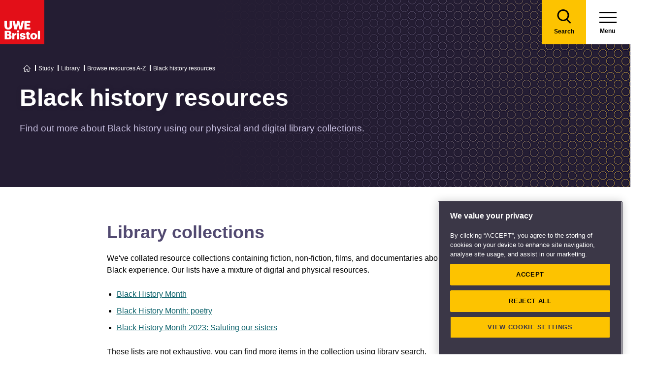

--- FILE ---
content_type: text/html; charset=utf-8
request_url: https://www.uwe.ac.uk/study/library/browse-resources-a-z/black-history-resources
body_size: 9691
content:

<!doctype html>
<!--[if lt IE 8]>   <html lang="en" class="no-js lt-ie10 lt-ie9 lt-ie8"> <![endif]-->
<!--[if IE 8]>      <html lang="en" class="no-js lt-ie10 lt-ie9 ie8"> <![endif]-->
<!--[if IE 9]>      <html lang="en" class="no-js lt-ie10 ie9-or-better ie9"> <![endif]-->
<!--[if ! IE]><!-->
<html lang="en-GB" class="no-js ie9-or-better ie10-or-better">
<!--<![endif]-->
<head>
    <link rel="preconnect" href="https://cookie-cdn.cookiepro.com" crossorigin>
<link rel="preconnect" href="https://www.googletagmanager.com">
<link rel="preconnect" href="https://fonts.gstatic.com" crossorigin>
<script nonce="XP8yplVMebgJUOqgmYVOEXIg">
    document.documentElement.classList.replace('no-js', 'js');
</script>
<meta charset='utf-8' />
    <title>Black history resources - Browse resources A-Z | UWE Bristol</title>

    <link href="https://www.uwe.ac.uk/study/library/browse-resources-a-z/black-history-resources" rel="canonical" />

<meta name="referrer" content="strict-origin-when-cross-origin">
        <meta name="description" content="Find out more about Black history using our physical and digital library collections." />
        <meta http-equiv="Date" content="Tue, 12 Oct 2021 12:21:17 GMT" />
        <meta http-equiv="Last-Modified" content="Tue, 20 Jan 2026 13:31:46 GMT" />

<meta name="viewport" content="initial-scale=1, width=device-width" />
<meta http-equiv="X-UA-Compatible" content="IE=Edge" />

<link rel="apple-touch-icon" sizes="57x57" href="/assets/img/favicon/apple-icon-57x57.png?v=639044116320000000">
<link rel="apple-touch-icon" sizes="60x60" href="/assets/img/favicon/apple-icon-60x60.png?v=639044116320000000">
<link rel="apple-touch-icon" sizes="72x72" href="/assets/img/favicon/apple-icon-72x72.png?v=639044116320000000">
<link rel="apple-touch-icon" sizes="76x76" href="/assets/img/favicon/apple-icon-76x76.png?v=639044116320000000~">
<link rel="apple-touch-icon" sizes="114x114" href="/assets/img/favicon/apple-icon-114x114.png?v=639044116320000000">
<link rel="apple-touch-icon" sizes="120x120" href="/assets/img/favicon/apple-icon-120x120.png?v=639044116320000000">
<link rel="apple-touch-icon" sizes="144x144" href="/assets/img/favicon/apple-icon-144x144.png?v=639044116320000000">
<link rel="apple-touch-icon" sizes="152x152" href="/assets/img/favicon/apple-icon-152x152.png?v=639044116320000000">
<link rel="apple-touch-icon" sizes="180x180" href="/assets/img/favicon/apple-icon-180x180.png?v=639044116320000000">
<link rel="icon" type="image/png" sizes="192x192" href="/assets/img/favicon/android-icon-192x192.png?v=639044116320000000">
<link rel="icon" type="image/png" sizes="32x32" href="/assets/img/favicon/favicon-32x32.png?v=639044116320000000">
<link rel="icon" type="image/png" sizes="96x96" href="/assets/img/favicon/favicon-96x96.png?v=639044116320000000">
<link rel="icon" type="image/png" sizes="16x16" href="/assets/img/favicon/favicon-16x16.png?v=639044116320000000">
<link rel="preload" href="/assets/css/main.css?v=639044117440000000" as="style">
<link rel="preload" href="/assets/css/print.css?v=639044116300000000" as="style">
<link rel="stylesheet" href="/assets/css/main.css?v=639044117440000000" media="all" />
<link rel="stylesheet" href="/assets/css/print.css?v=639044116300000000" media="print" />
<noscript>
    <link media="all" rel="stylesheet" href="/assets/css/main.css?v=639044117440000000">
    <link media="print" href="/assets/css/print.css?v=639044116300000000" />
</noscript>

<link rel="manifest" href="/assets/img/favicon/manifest.json?v=639044116320000000">
<link rel="shortcut icon" href="/assets/img/favicon/favicon.ico?v=639044116320000000">
<meta name="msapplication-TileColor" content="#002d72">
<meta name="msapplication-config" content="/assets/img/favicon/browserconfig.xml?v=639044116320000000">
<meta name="msapplication-TileImage" content="/assets/img/favicon/ms-icon-144x144.png?v=639044116320000000">
<meta name="theme-color" content="#ffffff">

    <meta property="og:title" content="Black history resources - Browse resources A-Z | UWE Bristol" />
    <meta property="og:url" content="https://www.uwe.ac.uk/study/library/browse-resources-a-z/black-history-resources" />
        <meta property="og:image" content="-/media/uwe/images/study/library/library-black-history-resources-410x230.jpg" />
    <meta name="twitter:card" content="summary_large_image">
    <meta name="twitter:site" content="@uwebristol">
    <meta name="twitter:title" content="Black history resources - Browse resources A-Z | UWE Bristol" />
    <meta name="twitter:url" content="https://www.uwe.ac.uk/study/library/browse-resources-a-z/black-history-resources" />
        <meta name="twitter:image" content="-/media/uwe/images/study/library/library-black-history-resources-410x230.jpg" />
        <meta name="twitter:image:alt" content="-/media/uwe/images/study/library/library-black-history-resources-410x230.jpg" />





    
                <script src="https://cookie-cdn.cookiepro.com/consent/bbeeea6b-aee8-46bc-b396-50f8d91aba8a/OtAutoBlock.js" integrity=""  crossorigin="anonymous"></script>
                <script nonce="XP8yplVMebgJUOqgmYVOEXIg" data-ot-ignore class='optanon-category-C0001'>
                    !function(t,e,n,a,r){t[a]=t[a]||[],t[a].push({"gtm.start":(new Date).getTime(),event:"gtm.js"});var o=e.getElementsByTagName(n)[0],c=e.createElement(n);c.setAttributeNode(e.createAttribute("data-ot-ignore")),c.setAttribute("class","optanon-category-C0001");var s=e.querySelector("[nonce]");s&&c.setAttribute("nonce",s.nonce||s.getAttribute("nonce")),c.async=!0,c.src="https://www.googletagmanager.com/gtm.js?id=GTM-PW2266V8",o.parentNode.insertBefore(c,o)}(window,document,"script","dataLayer");
                </script>
                <script nonce="XP8yplVMebgJUOqgmYVOEXIg" >
                    dataLayer.push({'nonce': document.currentScript.nonce});
                </script>
                <script nonce="XP8yplVMebgJUOqgmYVOEXIg" >
                    (function(w,d,s,l,i){w[l]=w[l]||[];w[l].push({'gtm.start':new Date().getTime(),event:'gtm.js'});var f=d.getElementsByTagName(s)[0],j=d.createElement(s),dl=l!='dataLayer'?'&l='+l:'';j.async=!0;j.src='https://www.googletagmanager.com/gtm.js?id='+i+dl;var n=d.querySelector('[nonce]');n&&j.setAttribute('nonce',n.nonce||n.getAttribute('nonce'));f.parentNode.insertBefore(j,f)})(window,document,'script','dataLayer','GTM-NJMQ288N')
                </script>

    
                <script src="https://region-eu.libanswers.com/load_chat.php?hash=1a5aaf2c36c7b53319da5995d5f5230e" integrity=""  ></script>

    
    
</head>
<body class="preload ">
    
                <script nonce="XP8yplVMebgJUOqgmYVOEXIg" data-ot-ignore class='optanon-category-C0001'>
                    !function(t,e,n,a,r){t[a]=t[a]||[],t[a].push({"gtm.start":(new Date).getTime(),event:"gtm.js"});var o=e.getElementsByTagName(n)[0],c=e.createElement(n);c.setAttributeNode(e.createAttribute("data-ot-ignore")),c.setAttribute("class","optanon-category-C0001");var s=e.querySelector("[nonce]");s&&c.setAttribute("nonce",s.nonce||s.getAttribute("nonce")),c.async=!0,c.src="https://www.googletagmanager.com/gtm.js?id=GTM-PW2266V8",o.parentNode.insertBefore(c,o)}(window,document,"script","dataLayer");
                </script>

    
    

<header>
    
<div class="nav">
    <div class="nav__inner">
        <a href="#main-content" class="header-skip-links">Skip to main content</a>
            <a class="logo" href="/"><img src="/assets/img/logo.svg" alt="Go to the UWE Bristol homepage" aria-label="Go to Homepage"></a>
                        <div class="nav-search js-nav-search">
                    <a class="nav-search__btn" href="/search-results"><span class="nav-search__text">Search</span></a>
                    <form action="/search-results" class="nav-search__form js-nav-search-form" id="content" method="get">
                        <button type="button" aria-expanded="false" class="nav-search__btn js-nav-search-trigger">
                            <span class="nav-search__text">Search</span>
                        </button>
                        <div class="search-wrapper">
                            <label class="u-hidden" for="search-input">Search</label>
                            <input type="search" placeholder="Search site for ..." name="q" maxlength="200" autocomplete="off" class="nav-search__input" id="search-input" />
                                <div class="dropdown">
                                    <button type="button" class="dropbtn js-nav-search-options-btn" aria-expanded="false">Category</button>
                                    <div class="dropdown-content js-nav-search-options-menu">
                                                <a data-query-key="?q" data-query-kv-pair="" class="js-nav-search-options-menu-link" href="/search-results/">All</a>
                                                <a data-query-key="?words" data-query-kv-pair="" class="js-nav-search-options-menu-link" href="https://courses.uwe.ac.uk/Search/">Courses</a>
                                                <a data-query-key="?q" data-query-kv-pair="" class="js-nav-search-options-menu-link" href="/news/search-results/">News</a>
                                                <a data-query-key="?q" data-query-kv-pair="" class="js-nav-search-options-menu-link" href="/events/search-results/">Events</a>
                                                <a data-query-key="?phrase" data-query-kv-pair="" class="js-nav-search-options-menu-link" href="https://blogs.uwe.ac.uk/site-search/">Blogs</a>
                                                <a data-query-key="?query" data-query-kv-pair="" class="js-nav-search-options-menu-link" href="https://people.uwe.ac.uk/SearchResults/">People</a>
                                                <a data-query-key="/search/all/outputs?criteria" data-query-kv-pair="" class="js-nav-search-options-menu-link" href="https://uwe-repository.worktribe.com">Research</a>
                                    </div>
                                </div>
                        </div>
                        <button type="reset" class="nav-close-search__btn js-nav-search-close"><span class="nav-search__text">Close</span></button>
                    </form>
                </div>
                    <a class="menu" href="/">
                <span class="menu__text">Menu</span><div class="hamburger"><span></span><span></span><span></span></div>
            </a>
            <button type="button" class="menu js-nav-trigger js-nav-open" aria-expanded="false">
                <span class="menu__text">Menu</span><span class="hamburger"><span></span><span></span><span></span></span>
            </button>
    </div>

        <div class="slide-out-menu js-nav">
            <div class="js-api-nav u-hidden" aria-expanded="false" data-flatbuild="false" data-api="/uwe/api/navigation"></div>
            <div class="sticky-wrap">
                <nav class="utility-nav o-bg--black" aria-label="Utility Navigation">
                    <ul class="utility-nav__list">
                                <li class="utility-nav__list-item"><a class="utility-nav__link" href="/students" target="">Students</a></li>
                                <li class="utility-nav__list-item"><a class="utility-nav__link" href="https://intranet.uwe.ac.uk" target="">Staff</a></li>
                                <li class="utility-nav__list-item"><a class="utility-nav__link" href="/about/website/login" target="">Login</a></li>
                        <li class="utility-nav__list-item"><button type="button" class="utility-nav__menu js-nav-trigger js-nav-close" aria-expanded="false" aria-label="Close">Close</button></li>
                    </ul>
                </nav>
            </div>

                <div class="nav-wrap nav-level--primary js-nav-wrap">
                    <nav class="primary-nav o-bg--black" aria-label="Primary Navigation">
                        <ul class="primary-nav__list js-nav-list">
    <li class="primary-nav__list-item">
        <a href="#" class="primary-nav__link has-subnav js-subnav-trigger" aria-haspopup="true" data-id="8756b42d-c299-47d8-9c5e-3816d7ecf0fc">Courses and applying</a>
            <div class="primary-nav__subnav js-subnav">
                <ul class="subnav__list">
    <li class="subnav__list-item">
                    <a href="#" class="subnav__link subnav__link--back js-close-subnav">Back to Main Menu</a>
            </li>
    <li class="subnav__list-item">
            <a href="/courses" class="subnav__link subnav__link--parent">Courses and applying</a>
                    </li>
    <li class="subnav__list-item">
                            <a href="#" class="subnav__link has-subnav js-subnav-trigger" aria-haspopup="true" data-id="bc61545d-f58d-49ea-86e3-a4fba7fd25f8">Find a course</a>
    </li>
    <li class="subnav__list-item">
                            <a href="#" class="subnav__link has-subnav js-subnav-trigger" aria-haspopup="true" data-id="27fe4803-0f41-47dd-badd-35693c7b5365">Undergraduate study</a>
    </li>
    <li class="subnav__list-item">
                            <a href="#" class="subnav__link has-subnav js-subnav-trigger" aria-haspopup="true" data-id="6cb501e6-f522-45f0-96e1-1c09921f3044">Postgraduate study</a>
    </li>
    <li class="subnav__list-item">
                            <a href="#" class="subnav__link has-subnav js-subnav-trigger" aria-haspopup="true" data-id="0f23f2db-5728-46bb-8917-80641261dc43">International study</a>
    </li>
    <li class="subnav__list-item">
                            <a href="/courses/online-study" class="subnav__link " aria-haspopup="false" data-id="e4db76a9-2994-46aa-998e-cae47d55e5cf">Online study</a>
    </li>
    <li class="subnav__list-item">
                            <a href="/courses/clearing" class="subnav__link " aria-haspopup="false" data-id="6421c499-0e8d-4278-ac00-60bcf60589de">Clearing</a>
    </li>
    <li class="subnav__list-item">
                            <a href="#" class="subnav__link has-subnav js-subnav-trigger" aria-haspopup="true" data-id="b6285d3a-68b1-4769-ad0d-eb0a5fc7de8a">Higher and degree apprenticeships</a>
    </li>
    <li class="subnav__list-item">
                            <a href="#" class="subnav__link has-subnav js-subnav-trigger" aria-haspopup="true" data-id="2603110f-2f07-4a05-ad36-fa4256006ffd">Professional development</a>
    </li>
    <li class="subnav__list-item">
                            <a href="#" class="subnav__link has-subnav js-subnav-trigger" aria-haspopup="true" data-id="a89a9cf8-4938-40d8-a9ce-133dad8682f6">Applying</a>
    </li>
    <li class="subnav__list-item">
                            <a href="#" class="subnav__link has-subnav js-subnav-trigger" aria-haspopup="true" data-id="8728b85d-f74b-4564-b4f0-dd37fd628006">Fees</a>
    </li>
    <li class="subnav__list-item">
                            <a href="#" class="subnav__link has-subnav js-subnav-trigger" aria-haspopup="true" data-id="3119e6a7-8c39-4b53-8ec6-cd84dc512251">Funding and scholarships</a>
    </li>
    <li class="subnav__list-item">
                            <a href="#" class="subnav__link has-subnav js-subnav-trigger" aria-haspopup="true" data-id="cda15eb4-5835-494e-b864-4ac5b361b294">Open Days</a>
    </li>
    <li class="subnav__list-item">
                            <a href="/courses/sign-up-for-email-updates" class="subnav__link " aria-haspopup="false" data-id="5abe7e3f-9d23-460e-8c0f-6277e3f5b9d7">Sign up for email updates</a>
    </li>
    <li class="subnav__list-item">
                            <a href="/courses/order-a-prospectus" class="subnav__link " aria-haspopup="false" data-id="f83f7d48-19b6-4a7d-9823-25124c811196">Order a prospectus</a>
    </li>
    <li class="subnav__list-item">
                            <a href="/courses/ask-a-student" class="subnav__link " aria-haspopup="false" data-id="da2eb421-f95a-4535-ad64-a2e3e201987f">Ask a student</a>
    </li>
                </ul>
            </div>
    </li>
    <li class="primary-nav__list-item">
        <a href="#" class="primary-nav__link has-subnav js-subnav-trigger" aria-haspopup="true" data-id="8a0241d7-3b17-4145-9e24-f7261fba04f7">Life</a>
            <div class="primary-nav__subnav js-subnav">
                <ul class="subnav__list">
    <li class="subnav__list-item">
                    <a href="#" class="subnav__link subnav__link--back js-close-subnav">Back to Main Menu</a>
            </li>
    <li class="subnav__list-item">
            <a href="/life" class="subnav__link subnav__link--parent">Life</a>
                    </li>
    <li class="subnav__list-item">
                            <a href="#" class="subnav__link has-subnav js-subnav-trigger" aria-haspopup="true" data-id="2b360678-4ab4-49b0-b41b-2f272c51dc7d">Accommodation</a>
    </li>
    <li class="subnav__list-item">
                            <a href="#" class="subnav__link has-subnav js-subnav-trigger" aria-haspopup="true" data-id="22aa9e02-2f48-48f1-ab3d-3a9319b870cb">Campus and facilities</a>
    </li>
    <li class="subnav__list-item">
                            <a href="#" class="subnav__link has-subnav js-subnav-trigger" aria-haspopup="true" data-id="eb70d669-6cc7-4474-90f7-881573fbef70">Preparing and arrival</a>
    </li>
    <li class="subnav__list-item">
                            <a href="#" class="subnav__link has-subnav js-subnav-trigger" aria-haspopup="true" data-id="923e56c6-0661-4110-8058-a2f0b7d72ba4">Centre for Music</a>
    </li>
    <li class="subnav__list-item">
                            <a href="#" class="subnav__link has-subnav js-subnav-trigger" aria-haspopup="true" data-id="aa99a390-ecd3-45a0-bbee-fa8ab3934527">Sports, societies and activities</a>
    </li>
    <li class="subnav__list-item">
                            <a href="#" class="subnav__link has-subnav js-subnav-trigger" aria-haspopup="true" data-id="956a4289-37f8-4fcc-9ffd-e26ab453ca4b">Health and wellbeing</a>
    </li>
    <li class="subnav__list-item">
                            <a href="#" class="subnav__link has-subnav js-subnav-trigger" aria-haspopup="true" data-id="4ab87271-da4a-4de4-b721-6dbfca3560d6">Money and finance</a>
    </li>
    <li class="subnav__list-item">
                            <a href="#" class="subnav__link has-subnav js-subnav-trigger" aria-haspopup="true" data-id="5d0ede17-85ad-4805-ab46-d8d25ceaa698">Discover Bristol</a>
    </li>
    <li class="subnav__list-item">
                            <a href="#" class="subnav__link has-subnav js-subnav-trigger" aria-haspopup="true" data-id="1ad087a9-a4e4-4881-b30a-818150a7e36c">Global experiences</a>
    </li>
    <li class="subnav__list-item">
                            <a href="#" class="subnav__link has-subnav js-subnav-trigger" aria-haspopup="true" data-id="b03fa447-589a-48fe-86f5-d819351046dc">Creating a greener future</a>
    </li>
                </ul>
            </div>
    </li>
    <li class="primary-nav__list-item">
        <a href="#" class="primary-nav__link has-subnav js-subnav-trigger" aria-haspopup="true" data-id="87044de8-6f13-4c6f-875c-e2cd3d9e07bd">Study</a>
            <div class="primary-nav__subnav js-subnav">
                <ul class="subnav__list">
    <li class="subnav__list-item">
                    <a href="#" class="subnav__link subnav__link--back js-close-subnav">Back to Main Menu</a>
            </li>
    <li class="subnav__list-item">
            <a href="/study" class="subnav__link subnav__link--parent">Study</a>
                    </li>
    <li class="subnav__list-item">
                            <a href="#" class="subnav__link has-subnav js-subnav-trigger" aria-haspopup="true" data-id="ddb00211-958f-4d45-832f-b8537922fb54">Library</a>
    </li>
    <li class="subnav__list-item">
                            <a href="#" class="subnav__link has-subnav js-subnav-trigger" aria-haspopup="true" data-id="07d79b48-3d33-497a-9beb-22c4f466c354">Study support</a>
    </li>
    <li class="subnav__list-item">
                            <a href="#" class="subnav__link has-subnav js-subnav-trigger" aria-haspopup="true" data-id="bb2a7cb9-7501-4b26-926b-5001c89faed6">Term dates</a>
    </li>
    <li class="subnav__list-item">
                            <a href="#" class="subnav__link has-subnav js-subnav-trigger" aria-haspopup="true" data-id="5cc1c055-1e76-4baf-84e6-731038c6b725">Academic information</a>
    </li>
    <li class="subnav__list-item">
                            <a href="#" class="subnav__link has-subnav js-subnav-trigger" aria-haspopup="true" data-id="811c5008-4111-4edb-acef-86f1b9808b9f">IT Services</a>
    </li>
    <li class="subnav__list-item">
                            <a href="/study/starting-block" class="subnav__link " aria-haspopup="false" data-id="2c978c62-3621-4860-97d5-8e5895a994fc">Starting Block</a>
    </li>
    <li class="subnav__list-item">
                            <a href="#" class="subnav__link has-subnav js-subnav-trigger" aria-haspopup="true" data-id="9a8ebb32-6e19-4d4a-960c-fe2b2565262b">Career development</a>
    </li>
    <li class="subnav__list-item">
                            <a href="#" class="subnav__link has-subnav js-subnav-trigger" aria-haspopup="true" data-id="8717121f-b77c-44f9-9069-dc3b27140aca">Work experience, jobs and placements</a>
    </li>
    <li class="subnav__list-item">
                            <a href="#" class="subnav__link has-subnav js-subnav-trigger" aria-haspopup="true" data-id="a2c2fb0d-1d67-42b3-a45d-cea1d8f83afc">Innovation and enterprise</a>
    </li>
    <li class="subnav__list-item">
                            <a href="#" class="subnav__link has-subnav js-subnav-trigger" aria-haspopup="true" data-id="56984de3-2c2b-47f4-8698-47c7ec7babdc">Final Year checklist</a>
    </li>
    <li class="subnav__list-item">
                            <a href="#" class="subnav__link has-subnav js-subnav-trigger" aria-haspopup="true" data-id="0f3f19b9-554e-4de9-b668-3628b8afcb3b">International study exchange</a>
    </li>
    <li class="subnav__list-item">
                            <a href="/study/student-feedback" class="subnav__link " aria-haspopup="false" data-id="9bb6bd56-15cc-41d1-9765-6eab364825c8">Student feedback</a>
    </li>
    <li class="subnav__list-item">
                            <a href="/study/uwe-bristol-app" class="subnav__link " aria-haspopup="false" data-id="fd5430ec-07e0-4143-b569-cc3d8ea961d7">UWE Bristol app</a>
    </li>
                </ul>
            </div>
    </li>
    <li class="primary-nav__list-item">
        <a href="#" class="primary-nav__link has-subnav js-subnav-trigger" aria-haspopup="true" data-id="6e90938a-9e6d-4edf-a75c-3d143408fc57">About us</a>
            <div class="primary-nav__subnav js-subnav">
                <ul class="subnav__list">
    <li class="subnav__list-item">
                    <a href="#" class="subnav__link subnav__link--back js-close-subnav">Back to Main Menu</a>
            </li>
    <li class="subnav__list-item">
            <a href="/about" class="subnav__link subnav__link--parent">About us</a>
                    </li>
    <li class="subnav__list-item">
                            <a href="#" class="subnav__link has-subnav js-subnav-trigger" aria-haspopup="true" data-id="08f6a448-9bb6-4ae5-8303-8dc13371d441">Our values, vision and strategy</a>
    </li>
    <li class="subnav__list-item">
                            <a href="/about/ranking-and-reputation" class="subnav__link " aria-haspopup="false" data-id="26a62e2e-689f-475a-8ee0-2f7a49405607">Ranking and reputation</a>
    </li>
    <li class="subnav__list-item">
                            <a href="#" class="subnav__link has-subnav js-subnav-trigger" aria-haspopup="true" data-id="06fc1035-20d3-4c51-a694-d92604104d60">Work at UWE Bristol</a>
    </li>
    <li class="subnav__list-item">
                            <a href="#" class="subnav__link has-subnav js-subnav-trigger" aria-haspopup="true" data-id="24495ef3-8f1a-4ff6-b76e-22320ea2a5fa">Contact us</a>
    </li>
    <li class="subnav__list-item">
                            <a href="#" class="subnav__link has-subnav js-subnav-trigger" aria-haspopup="true" data-id="3291b575-5b1b-4d92-83ce-814efc08a8a1">Visit us</a>
    </li>
    <li class="subnav__list-item">
                            <a href="/about/staff-profiles" class="subnav__link " aria-haspopup="false" data-id="97d77098-6b81-4082-9a38-770e3ec547f1">Staff profiles</a>
    </li>
    <li class="subnav__list-item">
                            <a href="#" class="subnav__link has-subnav js-subnav-trigger" aria-haspopup="true" data-id="d5ed684f-3299-4e44-bbdc-eada03c723f2">Colleges and Schools</a>
    </li>
    <li class="subnav__list-item">
                            <a href="#" class="subnav__link has-subnav js-subnav-trigger" aria-haspopup="true" data-id="4343d0a6-ac2f-4308-a656-9eeb91d92970">Services</a>
    </li>
    <li class="subnav__list-item">
                            <a href="#" class="subnav__link has-subnav js-subnav-trigger" aria-haspopup="true" data-id="83ff4cee-0bd9-440c-8eca-5fbb5f012806">Structure and governance</a>
    </li>
    <li class="subnav__list-item">
                            <a href="#" class="subnav__link has-subnav js-subnav-trigger" aria-haspopup="true" data-id="7a9ae310-5020-4973-99cd-01f68567ed2c">Demographic data</a>
    </li>
    <li class="subnav__list-item">
                            <a href="#" class="subnav__link has-subnav js-subnav-trigger" aria-haspopup="true" data-id="316d395c-5fed-4df2-b665-e0b59cb16109">Our history</a>
    </li>
    <li class="subnav__list-item">
                            <a href="#" class="subnav__link has-subnav js-subnav-trigger" aria-haspopup="true" data-id="07dc1b62-6bbb-4212-a417-ee545206f738">Website</a>
    </li>
                </ul>
            </div>
    </li>
    <li class="primary-nav__list-item">
        <a href="#" class="primary-nav__link has-subnav js-subnav-trigger" aria-haspopup="true" data-id="268cb91a-6dcf-4fa1-bb4e-353305f09ff5">RISE</a>
            <div class="primary-nav__subnav js-subnav">
                <ul class="subnav__list">
    <li class="subnav__list-item">
                    <a href="#" class="subnav__link subnav__link--back js-close-subnav">Back to Main Menu</a>
            </li>
    <li class="subnav__list-item">
            <a href="/rise" class="subnav__link subnav__link--parent">RISE</a>
                    </li>
    <li class="subnav__list-item">
                            <a href="/rise/research" class="subnav__link " aria-haspopup="false" data-id="83bebf38-b60d-4d2f-85e0-7b0d22a44bf3">Research</a>
    </li>
    <li class="subnav__list-item">
                            <a href="/rise/innovation" class="subnav__link " aria-haspopup="false" data-id="2bae2fe0-a602-4918-bdde-725958131371">Innovation</a>
    </li>
    <li class="subnav__list-item">
                            <a href="/rise/skills" class="subnav__link " aria-haspopup="false" data-id="f1b65e75-1759-4d9d-83e5-201646e492c1">Skills</a>
    </li>
    <li class="subnav__list-item">
                            <a href="/rise/enterprise" class="subnav__link " aria-haspopup="false" data-id="40fdcddb-6043-455d-a31d-a8d6134c2cdb">Enterprise</a>
    </li>
    <li class="subnav__list-item">
                            <a href="#" class="subnav__link has-subnav js-subnav-trigger" aria-haspopup="true" data-id="656d7d59-cb1d-4c36-8208-9aab8695f8cd">Shaping integrated healthcare</a>
    </li>
    <li class="subnav__list-item">
                            <a href="#" class="subnav__link has-subnav js-subnav-trigger" aria-haspopup="true" data-id="f3981413-8968-47ec-b091-c27d14b3f644">Harnessing creativity and technology</a>
    </li>
    <li class="subnav__list-item">
                            <a href="#" class="subnav__link has-subnav js-subnav-trigger" aria-haspopup="true" data-id="2b4f149a-d380-48e5-95b0-7cd347c31d27">Enriching culture place and community</a>
    </li>
    <li class="subnav__list-item">
                            <a href="#" class="subnav__link has-subnav js-subnav-trigger" aria-haspopup="true" data-id="73a78e03-197f-4371-abba-c81fe7862ba0">Securing a green resilient future</a>
    </li>
                </ul>
            </div>
    </li>
    <li class="primary-nav__list-item">
        <a href="#" class="primary-nav__link has-subnav js-subnav-trigger" aria-haspopup="true" data-id="ec663c02-4eb0-4df6-8dfc-7684d07f29eb">Business and community partners</a>
            <div class="primary-nav__subnav js-subnav">
                <ul class="subnav__list">
    <li class="subnav__list-item">
                    <a href="#" class="subnav__link subnav__link--back js-close-subnav">Back to Main Menu</a>
            </li>
    <li class="subnav__list-item">
            <a href="/business" class="subnav__link subnav__link--parent">Business and community partners</a>
                    </li>
    <li class="subnav__list-item">
                            <a href="#" class="subnav__link has-subnav js-subnav-trigger" aria-haspopup="true" data-id="407506e7-1ecf-4719-9a86-ba78f504fa9b">Businesses and employers</a>
    </li>
    <li class="subnav__list-item">
                            <a href="#" class="subnav__link has-subnav js-subnav-trigger" aria-haspopup="true" data-id="64a3114e-57c2-4ca1-bb9e-d0330bb0ef75">University Enterprise Zone</a>
    </li>
    <li class="subnav__list-item">
                            <a href="#" class="subnav__link has-subnav js-subnav-trigger" aria-haspopup="true" data-id="11c56a93-608e-463a-94e4-af5e9b13d028">Civic engagement and community</a>
    </li>
    <li class="subnav__list-item">
                            <a href="#" class="subnav__link has-subnav js-subnav-trigger" aria-haspopup="true" data-id="e900979e-5773-47de-808a-65d17ae9ca2f">Outreach for schools and colleges</a>
    </li>
    <li class="subnav__list-item">
                            <a href="/business/business-enquiries" class="subnav__link " aria-haspopup="false" data-id="b1dc2198-3b9c-4be0-83e5-25c3a2a5c41f">Business enquiries</a>
    </li>
    <li class="subnav__list-item">
                            <a href="#" class="subnav__link has-subnav js-subnav-trigger" aria-haspopup="true" data-id="fb1d9f1b-ed07-42aa-9de8-96878fb7ff32">Venue hire and events management</a>
    </li>
    <li class="subnav__list-item">
                            <a href="#" class="subnav__link has-subnav js-subnav-trigger" aria-haspopup="true" data-id="be18b040-6015-4007-80bd-97ff1ed0848a">Support UWE Bristol</a>
    </li>
    <li class="subnav__list-item">
                            <a href="#" class="subnav__link has-subnav js-subnav-trigger" aria-haspopup="true" data-id="1d554f34-57fc-4cde-b5b4-a68c29bd3d3e">Degree apprenticeships employer information</a>
    </li>
    <li class="subnav__list-item">
                            <a href="/business/academic-partnerships" class="subnav__link " aria-haspopup="false" data-id="5f219342-be65-441a-9c7c-4e4ebc5a1cb7">Academic partnerships</a>
    </li>
                </ul>
            </div>
    </li>
    <li class="primary-nav__list-item">
        <a href="#" class="primary-nav__link has-subnav js-subnav-trigger" aria-haspopup="true" data-id="01d016b9-e6b5-45c0-be33-43ff3b6fe017">Research</a>
            <div class="primary-nav__subnav js-subnav">
                <ul class="subnav__list">
    <li class="subnav__list-item">
                    <a href="#" class="subnav__link subnav__link--back js-close-subnav">Back to Main Menu</a>
            </li>
    <li class="subnav__list-item">
            <a href="/research" class="subnav__link subnav__link--parent">Research</a>
                    </li>
    <li class="subnav__list-item">
                            <a href="#" class="subnav__link has-subnav js-subnav-trigger" aria-haspopup="true" data-id="92c11c09-5a90-4f81-b379-ecfeee890109">Postgraduate research study</a>
    </li>
    <li class="subnav__list-item">
                            <a href="/research/our-research-strategy" class="subnav__link " aria-haspopup="false" data-id="4e165088-3c1f-46f2-8035-dc93eed3dce0">Our research strategy</a>
    </li>
    <li class="subnav__list-item">
                            <a href="#" class="subnav__link has-subnav js-subnav-trigger" aria-haspopup="true" data-id="1522a571-3b7a-43c3-bed4-8f9d46d4271f">Research centres and groups</a>
    </li>
    <li class="subnav__list-item">
                            <a href="/research/research-enquiries" class="subnav__link " aria-haspopup="false" data-id="b0458c49-6feb-462f-8a47-0b1ef28f2a00">Research enquiries</a>
    </li>
    <li class="subnav__list-item">
                            <a href="/research/research-publications" class="subnav__link " aria-haspopup="false" data-id="7d46764a-9f04-4254-8dc1-dfac229b2ec9">Research publications</a>
    </li>
    <li class="subnav__list-item">
                            <a href="#" class="subnav__link has-subnav js-subnav-trigger" aria-haspopup="true" data-id="434c3124-8220-440a-b04e-71e0cbfef6dc"> Research governance</a>
    </li>
    <li class="subnav__list-item">
                            <a href="#" class="subnav__link has-subnav js-subnav-trigger" aria-haspopup="true" data-id="e94457bb-282e-4930-af6a-a381d4367310">Research Excellence Framework (REF)</a>
    </li>
    <li class="subnav__list-item">
                            <a href="#" class="subnav__link has-subnav js-subnav-trigger" aria-haspopup="true" data-id="024e5759-a714-42f4-8f09-f0725f827410">Research staff support</a>
    </li>
                </ul>
            </div>
    </li>
    <li class="primary-nav__list-item">
        <a href="#" class="primary-nav__link has-subnav js-subnav-trigger" aria-haspopup="true" data-id="a8cbb8a7-2a28-4dcd-a321-5cae496b8baa">Alumni</a>
            <div class="primary-nav__subnav js-subnav">
                <ul class="subnav__list">
    <li class="subnav__list-item">
                    <a href="#" class="subnav__link subnav__link--back js-close-subnav">Back to Main Menu</a>
            </li>
    <li class="subnav__list-item">
            <a href="/alumni" class="subnav__link subnav__link--parent">Alumni</a>
                    </li>
    <li class="subnav__list-item">
                            <a href="#" class="subnav__link has-subnav js-subnav-trigger" aria-haspopup="true" data-id="14852ff4-d924-42a2-9602-d3c596b5c6c2">Benefits and discounts</a>
    </li>
    <li class="subnav__list-item">
                            <a href="#" class="subnav__link has-subnav js-subnav-trigger" aria-haspopup="true" data-id="94eefbb6-528b-4724-9a78-9ae9112e4c8e">Stay connected</a>
    </li>
    <li class="subnav__list-item">
                            <a href="/alumni/reunions" class="subnav__link " aria-haspopup="false" data-id="93106574-4ea8-41b3-a3b0-4976db775099">Reunions</a>
    </li>
    <li class="subnav__list-item">
                            <a href="/alumni/alumni-edit" class="subnav__link " aria-haspopup="false" data-id="eecc8e42-c23b-4d9c-b242-94ef3a580598">Alumni Edit</a>
    </li>
    <li class="subnav__list-item">
                            <a href="/alumni/outstanding-alumni" class="subnav__link " aria-haspopup="false" data-id="01a99dda-0ce0-440b-847b-b30c5d0cca35">Outstanding alumni</a>
    </li>
    <li class="subnav__list-item">
                            <a href="/alumni/share-your-success" class="subnav__link " aria-haspopup="false" data-id="32bd75cc-50ab-4785-a993-976f95530443">Share your story</a>
    </li>
    <li class="subnav__list-item">
                            <a href="#" class="subnav__link has-subnav js-subnav-trigger" aria-haspopup="true" data-id="a2aa0632-bac8-4901-bf58-88b6da7a4c3a">Alumni Connect</a>
    </li>
                </ul>
            </div>
    </li>
    <li class="primary-nav__list-item">
        <a href="#" class="primary-nav__link has-subnav js-subnav-trigger" aria-haspopup="true" data-id="18ba1dd1-d0d3-41cb-9bf5-bd548dd82503">News</a>
            <div class="primary-nav__subnav js-subnav">
                <ul class="subnav__list">
    <li class="subnav__list-item">
                    <a href="#" class="subnav__link subnav__link--back js-close-subnav">Back to Main Menu</a>
            </li>
    <li class="subnav__list-item">
            <a href="/news" class="subnav__link subnav__link--parent">News</a>
                    </li>
    <li class="subnav__list-item">
                            <a href="/news/student-newsletter" class="subnav__link " aria-haspopup="false" data-id="b495fdbe-cd7c-4070-bafb-ec8760692633">Student newsletter</a>
    </li>
    <li class="subnav__list-item">
                            <a href="/news/media-enquiries" class="subnav__link " aria-haspopup="false" data-id="abf68642-a5c0-497b-a747-92499dc5f9f2">Media enquiries</a>
    </li>
    <li class="subnav__list-item">
                            <a href="#" class="subnav__link has-subnav js-subnav-trigger" aria-haspopup="true" data-id="1339a181-d06e-4358-adb2-6c4f44bf2d95">Find an expert</a>
    </li>
    <li class="subnav__list-item">
                            <a href="/news/blogs" class="subnav__link " aria-haspopup="false" data-id="11627e5d-4245-43da-8ba5-0ca347ba263d">Blogs</a>
    </li>
                </ul>
            </div>
    </li>
    <li class="primary-nav__list-item">
        <a href="#" class="primary-nav__link has-subnav js-subnav-trigger" aria-haspopup="true" data-id="0e9766eb-cdd9-415e-a448-feadbceb899e">Events</a>
            <div class="primary-nav__subnav js-subnav">
                <ul class="subnav__list">
    <li class="subnav__list-item">
                    <a href="#" class="subnav__link subnav__link--back js-close-subnav">Back to Main Menu</a>
            </li>
    <li class="subnav__list-item">
            <a href="/events" class="subnav__link subnav__link--parent">Events</a>
                    </li>
    <li class="subnav__list-item">
                            <a href="/events/welcome-events" class="subnav__link " aria-haspopup="false" data-id="d7b9ae31-6483-4cf0-b7c0-d64a76ced2c4">Welcome events</a>
    </li>
    <li class="subnav__list-item">
                            <a href="/events/degree-show" class="subnav__link " aria-haspopup="false" data-id="5b606f72-b7dd-4be7-aeab-be26f2eb8827">Degree Show</a>
    </li>
    <li class="subnav__list-item">
                            <a href="#" class="subnav__link has-subnav js-subnav-trigger" aria-haspopup="true" data-id="25e5a310-1eb3-4e24-ab0c-0565bdf79e44">Graduation ceremonies</a>
    </li>
    <li class="subnav__list-item">
                            <a href="/events/black-history-month" class="subnav__link " aria-haspopup="false" data-id="45d2a150-209a-458d-a201-890ea9f875fd">Black History Month</a>
    </li>
    <li class="subnav__list-item">
                            <a href="/events/lgbt-history-month" class="subnav__link " aria-haspopup="false" data-id="8a77bfad-8622-4813-9d71-614ff515decd">LGBT+ History Month</a>
    </li>
    <li class="subnav__list-item">
                            <a href="#" class="subnav__link has-subnav js-subnav-trigger" aria-haspopup="true" data-id="e16f8f95-a25d-4099-a4b5-d908a5c832b8">The Bristol Distinguished Address Series</a>
    </li>
    <li class="subnav__list-item">
                            <a href="/events/study-skills-week" class="subnav__link " aria-haspopup="false" data-id="85b6deb7-d23b-4386-b682-c2a2db9b9208">Study Skills Week</a>
    </li>
    <li class="subnav__list-item">
                            <a href="/events/filming-and-photography-notice" class="subnav__link " aria-haspopup="false" data-id="ae0fc602-41cf-4f31-8557-b1ec75f8b439">Filming and photography notice</a>
    </li>
    <li class="subnav__list-item">
                            <a href="/events/green-week" class="subnav__link " aria-haspopup="false" data-id="48bcb31c-9593-4c23-bd5d-f5821e6298ac">Green Week</a>
    </li>
    <li class="subnav__list-item">
                            <a href="/events/international-student-events" class="subnav__link " aria-haspopup="false" data-id="6012e0ea-7012-4220-9777-ef35d25c6c97">International student events</a>
    </li>
    <li class="subnav__list-item">
                            <a href="/events/careers-and-enterprise-events" class="subnav__link " aria-haspopup="false" data-id="72fcbad3-e80d-469b-95df-35b3b82c5d7f">Careers and enterprise events</a>
    </li>
    <li class="subnav__list-item">
                            <a href="/events/international-student-orientation" class="subnav__link " aria-haspopup="false" data-id="8b9cea28-3959-4fa8-b8b8-cbafc21c0e04">International and European student orientation</a>
    </li>
    <li class="subnav__list-item">
                            <a href="#" class="subnav__link has-subnav js-subnav-trigger" aria-haspopup="true" data-id="45be641d-a46c-4337-afe6-80c3c3e64df1">Inspire:Me series</a>
    </li>
    <li class="subnav__list-item">
                            <a href="/events/external-speakers" class="subnav__link " aria-haspopup="false" data-id="59c8735b-7877-441f-adeb-dbb45ba000ab">External speakers</a>
    </li>
                </ul>
            </div>
    </li>
                        </ul>
                    </nav>
                </div>
        </div>
</div>



</header>

<main id="main-content" role="main">

    
<div class="header header--shallow  ">
    <div class="header__inner">
        

<nav class="breadcrumb" aria-label="Breadcrumb">
        <ol itemscope itemtype="https://schema.org/BreadcrumbList">
            <li itemprop="itemListElement" itemscope
                itemtype="https://schema.org/ListItem" class="breadcrumb__item">
                    <a itemprop="item" href="/" class="breadcrumb__link breadcrumb--home" title="Home" aria-label="Go to UWE Bristol homepage"></a>
                <meta itemprop="position" content="1" />
                <meta itemprop="name" content="home" />
            </li>
                    <li itemtype="https://schema.org/ListItem" itemscope="" itemprop="itemListElement" class="breadcrumb__item">
                            <a itemprop="item" href="/study" class="breadcrumb__link">Study</a>
                        <meta itemprop="position" content="2" />
                        <meta itemprop="name" content="Study" />
                    </li>
                    <li itemtype="https://schema.org/ListItem" itemscope="" itemprop="itemListElement" class="breadcrumb__item">
                            <a itemprop="item" href="/study/library" class="breadcrumb__link">Library</a>
                        <meta itemprop="position" content="3" />
                        <meta itemprop="name" content="Library" />
                    </li>
                    <li itemtype="https://schema.org/ListItem" itemscope="" itemprop="itemListElement" class="breadcrumb__item">
                            <a itemprop="item" href="/study/library/browse-resources-a-z" class="breadcrumb__link">Browse resources A-Z</a>
                        <meta itemprop="position" content="4" />
                        <meta itemprop="name" content="Browse resources A-Z" />
                    </li>

            <li itemtype="https://schema.org/ListItem" itemprop="itemListElement" itemscope class="breadcrumb__item">
                <span itemprop="name" class="breadcrumb__link breadcrumb__link--static" aria-current="page">Black history resources</span>
                <meta itemprop="position" content="5" />
                <meta itemprop="name" content="Black history resources" />
            </li>
        </ol>
</nav>
        <div class="header__text">
            <h1 class="header__title">
                Black history resources
            </h1>
                <p class="header__desc t-medium-reg">Find out more about Black history using our physical and digital library collections.</p>
        </div>

    </div>
</div>  




    <section class="o-container o-bg--white">
        <div class="o-container--small">
            <div class="o-container__inner">
                <div class="c-copy-section js-anim">
                        <h2 class="c-copy-section__title">Library collections</h2>
                    <p>We've collated resource collections containing fiction, non-fiction, films, and documentaries about Black history and Black experience. Our lists have a mixture of digital and physical resources.</p>
<ul>
    <li><a href="https://rl.talis.com/3/uwe/lists/BF147EE9-A7D6-8647-3CE8-BBC49453DA24.html">Black History Month</a></li>
    <li><a href="https://rl.talis.com/3/uwe/lists/1928B4E0-E484-8024-13B9-B4CAB1FF4AF1.html">Black History Month: poetry</a></li>
    <li><a href="https://rl.talis.com/3/uwe/lists/42EAEFBF-1DA5-D43F-87FD-6E4005DFB153.html">Black History Month 2023: Saluting our sisters</a></li>
</ul>
<p>These lists are not exhaustive, you can find more items in the collection using library search.</p>
<p><a href="/study/library"><span class="c-btn">Search the collection</span></a></p>
                </div>
            </div>
        </div>
    </section>



    <section class="o-container o-bg--white">
        <div class="o-container--small">
            <div class="o-container__inner">
                <div class="c-copy-section js-anim">
                        <h2 class="c-copy-section__title">Towards decolonising Library Services</h2>
                    <p>Explore our projects and initiatives to encourage staff and students to take charge in diversifying and decolonising our libraries.</p>
<p><a href="/study/library/browse-resources-a-z/decolonising-your-library"><span class="c-btn">Decolonising your Library</span></a></p>
                </div>
            </div>
        </div>
    </section>















    

    
        <section id="a24e468a9-f4db-45f5-95a3-2563e731c779" class="o-theme--grey o-bg--grey">
            <a name="24e468a9-f4db-45f5-95a3-2563e731c779"></a>
            <div class="o-container">
                <div class="o-container--med">
                    <div class="o-container__inner">
                            <div class="o-container o-container--small">
                                <div class="c-copy-section js-anim">
                                    <h2 class="c-copy-section__title">You may also be interested in</h2>
                                </div>
                            </div>
                        <div class="c-card-block grid" data-eq-cols="*" data-eq-selector=".c-card">
                                    <div class="g-unit g-unit--3@l g-unit--6@m g-unit--12@s">
                                        
<div class="c-card js-c-card c-card--offset-left c-card--has-image gtm-ymabii-card-1">
    <div class="c-card__link">
        <div class="c-card__inner">
                <div class="c-card__image">
                        <img src="/-/media/uwe/images/events/event-black-history-month-410x230.jpg?db=web&amp;hash=455A1026B42B89F9C177717CBB0A93AB" alt="Three black female students smiling and working on PCs."/>
                </div>
            <div class="c-card__inner-text">
                <div class="c-card__text">
                                                                                                        <h3 class="t-medium-small c-card__title gtm-ymabii-card-1">
                            <a href="/events/black-history-month">
                                <span>Black History Month</span>
                            </a>
                        </h3>
                                        <p>Black History Month is an important moment in both UWE Bristol's and Bristol city's calendar - a celebration of Britain's African and Caribbean communities.</p>                </div>
            </div>
        </div>
    </div>
</div>

                                    </div>
                                    <div class="g-unit g-unit--3@l g-unit--6@m g-unit--12@s">
                                        
<div class="c-card js-c-card c-card--offset-left c-card--has-image gtm-ymabii-card-2">
    <div class="c-card__link">
        <div class="c-card__inner">
                <div class="c-card__image">
                        <img src="/-/media/uwe/images/study/library/lib-activities-and-groups-decolonising-410x230.jpg?db=web&amp;hash=B83EBA7FD7EBCA36585C8925BA18B6AE" alt="Student talking in a group"/>
                </div>
            <div class="c-card__inner-text">
                <div class="c-card__text">
                                                                                                        <h3 class="t-medium-small c-card__title gtm-ymabii-card-2">
                            <a href="/study/library/browse-resources-a-z/decolonising-your-library">
                                <span>Towards decolonising Library Services</span>
                            </a>
                        </h3>
                                        <p>Information about decolonising and diversifying Library Services.</p>                </div>
            </div>
        </div>
    </div>
</div>

                                    </div>
                                    <div class="g-unit g-unit--3@l g-unit--6@m g-unit--12@s">
                                        
<div class="c-card js-c-card c-card--offset-left c-card--has-image gtm-ymabii-card-3">
    <div class="c-card__link">
        <div class="c-card__inner">
                <div class="c-card__image">
                        <img src="/-/media/uwe/images/study/library/libra-conta-410x230.jpg?db=web&amp;hash=E1148236D24A6260F1E4C86F41DA26D0" alt="Student talking to staff member at Frenchay Library help desk"/>
                </div>
            <div class="c-card__inner-text">
                <div class="c-card__text">
                                                                                                        <h3 class="t-medium-small c-card__title gtm-ymabii-card-3">
                            <a href="/study/library/contact-us">
                                <span>Contact the Library</span>
                            </a>
                        </h3>
                                        <p>Contact us for help with finding information, accessing online resources, referencing, your library account, and any other library issue.</p>                </div>
            </div>
        </div>
    </div>
</div>

                                    </div>
                        </div>
                    </div>
                </div>
            </div>
        </section>


    

    

</main>


<footer class="o-bg--black js-footer">
    <div class="o-container">
        <div class="o-container--med">
            <div class="o-container__inner">
                <div class="c-footer">
                    <div class="grid">
                            <div class="c-footer__column g-unit g-unit--3@l g-unit--6@m g-unit--12@s ">
    <h2 class="c-footer__title t-small t-small--bold">Contact us</h2>
<div class="c-footer-copy-section__text">
    <p class="t-smaller">
        University of the West of England
<br />        Frenchay Campus
<br />        Coldharbour Lane
<br />        Bristol
<br />        BS16 1QY
<br />        United Kingdom
        
        
    </p>
        <p class="t-smaller">
            Switchboard:                 <a href="tel:+44 (0)117 9656261">+44 (0)117 9656261</a>
                <br />
                                <a href="/about/contact-us/how-to-contact-us">View full contact details</a>
                <br />
        </p>
    </div>
                            </div>
                                                    <div class="c-footer__column g-unit g-unit--3@l g-unit--6@m g-unit--12@s ">
<h2 class="c-footer__title t-small t-small--bold" >Visit us</h2>
<div class="c-footer-copy-section__text" >
    <ul class="c-footer__list">
        
        <li><a href="/life/campus-and-facilities/city-campus" >City Campus</a></li>
            <li><a href="/life/campus-and-facilities/frenchay-campus" >Frenchay Campus</a></li>
            <li><a href="/life/campus-and-facilities/glenside-campus" >Glenside Campus</a></li>
            <li><a href="/life/campus-and-facilities/car-parking" >Car parking</a></li>
            <li><a href="/about/visit-us" >Visit us</a></li>
                </ul>
</div>
                            </div>
                                                    <div class="c-footer__column c-footer__column--3 g-unit g-unit--3@l g-unit--6@m g-unit--12@s ">
<h2 class="c-footer__title t-small t-small--bold" >Quick links</h2>
<div class="c-footer-copy-section__text" >
    <ul class="c-footer__list">
        
        <li><a href="/study/library" >Library</a></li>
            <li><a href="/about/jobs" >Jobs</a></li>
            <li><a href="/about/website/login" >Login</a></li>
            <li><a href="/study/term-dates" >Term dates</a></li>
            <li><a href="/about/colleges-and-schools" >Colleges and schools</a></li>
                </ul>
</div>
                            </div>
                                                    <div class="c-footer__column c-footer__column--4 g-unit g-unit--3@l g-unit--6@m g-unit--12@s ">
                                <h2 class="c-footer__title t-small t-small--bold">Follow us</h2>
                                <div class="c-footer-copy-section__text c-footer__icon-wrapper">
                                    <a class="c-footer__icon-link" href="https://twitter.com/uwebristol" title="Twitter" target="_blank"><div class="c-footer__icon c-footer__icon--twitter"></div></a>
                                    <a class="c-footer__icon-link" href="https://www.facebook.com/uwebristol" title="Facebook" target="_blank"><div class="c-footer__icon c-footer__icon--facebook"></div></a>
                                    <a class="c-footer__icon-link" href="https://www.linkedin.com/edu/school?id=12729" title="LinkedIn" target="_blank"><div class="c-footer__icon c-footer__icon--linkedin"></div></a>
                                    <a class="c-footer__icon-link" href="https://www.instagram.com/uwebristol/" title="Instagram" target="_blank"><div class="c-footer__icon c-footer__icon--instagram"></div></a>
                                    <a class="c-footer__icon-link" href="https://www.youtube.com/user/BristolUWE" title="YouTube" target="_blank"><div class="c-footer__icon c-footer__icon--youtube"></div></a>
                                    <a class="c-footer__icon-link" href='https://www.tiktok.com/@uwebristol?lang=en' title="TikTok" target="_blank"><div class="c-footer__icon c-footer__icon--tiktok"></div></a>
                                    <a class="c-footer__icon-link" href="https://soundcloud.com/uwebristol" title="SoundCloud" target="_blank"><div class="c-footer__icon c-footer__icon--soundcloud"></div></a>
                                    <a class="c-footer__icon-link" href="https://www.weibo.com/uwechina" title="Weibo" target="_blank"><div class="c-footer__icon c-footer__icon--weibo"></div></a>
                                    
                                    
                                    
                                </div>
<div class="c-footer-copy-section__text">
    <p class="t-smaller">
        
        
        
        
        
        
        
        
    </p>
                <a class="c-btn c-btn--primary" href="/about/contact-us/website-feedback">Website feedback</a>
</div>
                            </div>
                        <div class="c-footer-row-2">
                            <span class="c-footer__copyright t-smallest">&copy;2026 UWE Bristol</span>
                                <span class="c-footer__links  t-smallest">
                                    <a href="/site-map" >Site map</a>
                                    <a href="/about/website/accessibility" >Accessibility</a>
                                    <a href="/about/website/privacy" >Privacy</a>
                                    <a href="/about/website/cookies" >Cookies</a>
                                    <a href="/about/website/terms-and-conditions" >Terms and conditions</a>
                                    <a href="/life/health-and-wellbeing/staying-safe-on-and-off-campus/support-for-harassment" >OfS Condition E6</a>
                                    <a href="/-/media/uwe/documents/about/modern-slavery-statement.pdf" >Modern Slavery statement (PDF)</a>
                                    
                                </span>
                        </div>
                        <div class="c-footer__copyright-mobile  t-smallest">&copy;2026 UWE Bristol</div>
                    </div>
                </div>
            </div>
        </div>
    </div>
</footer>

<script src="/assets/js/main.js?v=639044117440000000"></script>

    
    
</body>
</html>
